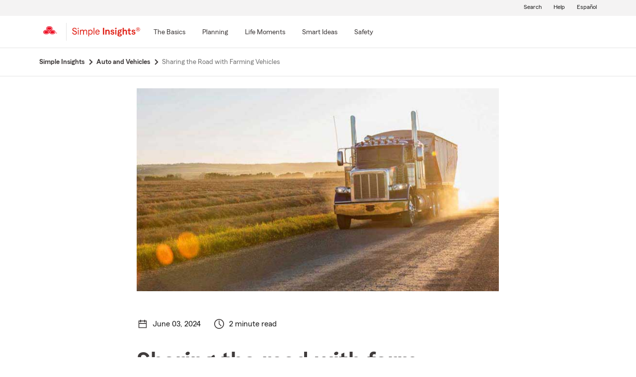

--- FILE ---
content_type: text/css;charset=utf-8
request_url: https://www.statefarm.com/etc.clientlibs/StateFarmAEM/components/disclosure/clientlib-disclosure.min.b505810397898c7b9c044a2c47b16b34.css
body_size: -192
content:
.disclosure-section{font-size:16px;font-family:"MecherleSans-Regular",Arial}

--- FILE ---
content_type: text/css;charset=utf-8
request_url: https://www.statefarm.com/etc.clientlibs/StateFarmAEM/components/clickable-card/clientlib-clickableCard.min.b36242db3f3127904a6528d2809a3f83.css
body_size: 345
content:
.card-body{padding:0 1.25rem !important}
.gridComponent>.row .clickable-card{height:100%}
.link-panel-header{padding-top:11px;padding-bottom:6px;border-bottom:0}
.card-img-pos-left .img-spacing{width:50%;max-width:540px;height:303px}
.card-img-pos-left,.card-img-pos-right{padding-bottom:8px}
.card-img-pos-right .img-spacing{width:50%;max-width:540px;height:303px}
.card-img-pos-right .card-title-description{width:50%;max-width:540px;overflow-wrap:break-word;position:relative;right:12px;margin:auto}
.card-img-pos-left .card-title-description{padding-left:29px;margin:auto;width:50%;overflow-wrap:break-word}
.card-img-pos-left h4{font-weight:700}
.clickable-card-image img{padding-left:0;padding-right:0}
@media screen and (min-width:1025px){.card-img-pos-left,.card-img-pos-right{padding-bottom:8px}
.si-eyebrow-text{text-transform:initial;padding-top:24px;margin-bottom:-32px}
}
@media only screen and (min-width:768px) and (max-width:991px){.card-img-pos-left .img-spacing{max-width:330px;height:185px}
.card-img-pos-right .img-spacing{max-width:330px;height:185px}
.card-img-pos-right .card-title-description{margin-right:0;width:540px}
.card-img-pos-right .card-title-description{width:50%;max-width:330px;position:relative;right:32px}
.card-img-pos-left,.card-img-pos-right{padding-bottom:16px}
.si-eyebrow-text{text-transform:initial;padding-top:24px;margin-bottom:-24px}
}
@media only screen and (max-width:767px){.card-img-pos-right .img-spacing{max-width:none;height:auto;width:100%}
.card-img-pos-left .img-spacing{width:100%;height:auto}
.card-img-pos-left .card-title-description{padding-left:0;width:100%}
.card-img-pos-right .card-title-description{width:100%;max-width:540px;overflow-wrap:break-word;position:relative;right:0}
.-oneX-col-sm-3 .card-title-description p{display:none}
.-oneX-col-sm-3 .clickable-card-container{display:flex}
.-oneX-col-sm-3 .clickable-card-container .img-spacing{width:50%}
.-oneX-col-sm-3 .clickable-card{border-top:1px solid #e4e3e3;padding-top:24px;padding-bottom:24px}
.-oneX-col-sm-3 .clickable-card-container .card-title-description{width:50%;padding-left:27px}
.-oneX-col-sm-3:last-child .clickable-card{border-bottom:1px solid #e4e3e3;margin-bottom:56px}
.si-eyebrow-text{text-transform:initial;display:block !important;padding-top:8px !important;margin-bottom:-16px}
}

--- FILE ---
content_type: image/svg+xml
request_url: https://static1.st8fm.com/en_US/dxl-1x/prod/css/images/icons/phone_24.svg
body_size: 43
content:
<svg xmlns="http://www.w3.org/2000/svg" viewBox="0 0 24 24">
  <g class="background">
    <rect  width="24" height="24"/>
  </g>
  <g class="icon">
    <path  d="M6,4.83,8.17,7,8,7.17a4,4,0,0,0,0,5.66L11.17,16a4,4,0,0,0,5.66,0l.17-.17L19.17,18l-2,2A13.9,13.9,0,0,1,8.1,15.9,13.92,13.92,0,0,1,4,6.81l2-2M6,2,2,6H2A16,16,0,0,0,18,22h0l4-4-5-5-1.59,1.59a2,2,0,0,1-2.82,0L9.41,11.41a2,2,0,0,1,0-2.82L11,7,6,2Z"/>
  </g>
</svg>


--- FILE ---
content_type: application/javascript
request_url: https://static1.st8fm.com/en_US/applications/dasenblt_static_content/datalayer.js
body_size: 1530
content:
// datalayer.js
/**
 * datalayer.js
 * 
 * Purpose:
 * Manages interactions with the data layer, including fetching and writing data related to
 * `medalliaEiid` and `optimizely`. This module ensures that necessary data is retrieved and
 * updated within the `dataLayer`, facilitating seamless data sharing and integration with
 * external services.
 */

(function (window) {
    'use strict';

    const { 
        SFUID_SERVICE_HOST, 
        postJSON, 
        getCookie, 
        getDataLayerValue, 
        getJSON, 
        log, 
        waitFor 
    } = window.utils;

    const DataLayer = (function () {

        /**
         * Fetch DataLayer Enigma.
         * Sends a POST request to fetch `enterprise_interaction_identifier` for Medallia.
         * @param {string} vendor - The vendor name (e.g., 'medallia').
         * @param {string} sfuid - The State Farm User Identifier.
         * @param {string} eiid - The Enterprise Interaction Identifier.
         * @returns {Promise<object>} - The response from the server.
         */
        async function callDatalayerEnigma(vendor, sfuid, eiid) {
            const url = `${SFUID_SERVICE_HOST}/datalayer/datalayer?enigmaencryption=true`;
            // const url = `${SFUID_SERVICE_HOST}/sfuidservice/datalayer?enigmaencryption=true`;
            const payload = {
                "vendor": vendor,
                "type": "eiid",
                "internal_id": eiid,
                "sfuid": sfuid
            };
            try {
                const response = await postJSON(url, payload);
                return response;
            } catch (err) {
                throw new Error(`Error in callDatalayerEnigma: ${err.message}`);
            }
        }

        /**
         * Fetch DataLayer by Client ID.
         * Sends a GET request to fetch optimizely data based on client ID.
         * @param {string} clnt_id - The client ID.
         * @returns {Promise<object>} - The response from the server.
        //  */
        // async function callDataLayerCLNT_ID(clnt_id) {
        //     const url = `${SFUID_SERVICE_HOST}/datalayer/datalayer?type=clnt_id&value=${encodeURIComponent(clnt_id)}`;
        //     try {
        //         const response = await getJSON(url);
        //         return response;
        //     } catch (err) {
        //         throw new Error(`Error in callDataLayerCLNT_ID: ${err.message}`);
        //     }
        // }

        // /**
        //  * Fetch DataLayer by SFUID.
        //  * Sends a GET request to fetch optimizely data based on SFUID.
        //  * @param {string} sfuid - The State Farm User Identifier.
        //  * @returns {Promise<object>} - The response from the server.
        //  */
        // async function callDataLayersfuid(sfuid) {
        //     const url = `${SFUID_SERVICE_HOST}/datalayer/datalayer?type=sfuid&value=${encodeURIComponent(sfuid)}`;
        //     try {
        //         const response = await getJSON(url);
        //         return response;
        //     } catch (err) {
        //         throw new Error(`Error in callDataLayersfuid: ${err.message}`);
        //     }
        // }

        /**
         * Writes data to the DataLayer.
         * Handles fetching `medalliaEiid` and `optimizely` data if necessary.
         * @param {string} vendor - The vendor name (e.g., 'medallia').
         * @param {string} sfuid - The State Farm User Identifier.
         * @param {string} eiid - The Enterprise Interaction Identifier.
         */
        async function writeDatalayer(vendor, sfuid, eiid) {
            // If Medallia and medalliaEiid not set, call enigma
            if (vendor === "medallia" && !getDataLayerValue(window.dataLayer, 'deel.medalliaEiid')) {
                try {
                    const externalEIID = await callDatalayerEnigma(vendor, sfuid, eiid);
                    if (externalEIID && externalEIID.enterprise_interaction_identifier) {
                        window.dataLayer.deel.medalliaEiid = externalEIID.enterprise_interaction_identifier;
                        log(`medalliaEiid set to ${externalEIID.enterprise_interaction_identifier}`, "INFO");
                    } else {
                        log("Invalid response for medalliaEiid", "WARN");
                    }
                } catch (err) {
                    log(err.message, "ERROR");
                }
            }

            //**** OPTIMIZLY CODE UNCOMMENT WHEN READY FOR PROD *************** */
            // // Check if we have SFcustId cookie
            // const clnt_id = getCookie("SFcustId");
            // if (clnt_id) {
            //     try {
            //         const response = await callDataLayerCLNT_ID(clnt_id);
            //         if (response && !window.dataLayer.deel.optimizely) {
            //             window.dataLayer.deel.optimizely = response;
            //             log("optimizely data set from client ID", "INFO");
            //         }
            //     } catch (err) {
            //         log(err.message, "ERROR");
            //     }
            // } else {
            //     try {
            //         const response = await callDataLayersfuid(sfuid);
            //         if (response && !window.dataLayer.deel.optimizely) {
            //             window.dataLayer.deel.optimizely = response;
            //             log("optimizely data set from SFUID", "INFO");
            //         }
            //     } catch (err) {
            //         log(err.message, "ERROR");
            //     }
            // }

           
        }

        /**
         * Task to handle DataLayer operations.
         * Waits for dataLayer and required attributes before writing data.
         */
        async function dataLayerTask() {
            try {
                // Wait for dataLayer to exist
                await waitFor(() => window.dataLayer, 5000);

                // Wait for enterprise_interaction_identifier to be present
                await waitFor(() => getDataLayerValue(window.dataLayer, 'deel.dataSharing.enterprise_interaction_identifier'), 15000);

                // Retrieve necessary values from dataLayer
                const sfuidVal = getDataLayerValue(window.dataLayer, 'deel.dataSharing.state_farm_user_identifier');
                const eiidVal = getDataLayerValue(window.dataLayer, 'deel.dataSharing.enterprise_interaction_identifier');

                if (sfuidVal && eiidVal) {
                    await writeDatalayer("medallia", sfuidVal, eiidVal);
                    log("DataLayer task completed successfully.", "INFO");
                } else {
                    log("Required dataLayer values missing.", "WARN");
                }
            } catch (err) {
                log(`DataLayer task failed: ${err}`, "ERROR");
            }
        }

        return {
            writeDatalayer,
            dataLayerTask
        };
    })();

    // Expose DataLayer to the global window object
    window.DataLayer = DataLayer;
})(window);



--- FILE ---
content_type: application/javascript;charset=utf-8
request_url: https://www.statefarm.com/etc.clientlibs/StateFarmAEM/components/privacy-notice/clientlib-privacy.min.2bae53135b8a277a1ecdf7192f4217d6.js
body_size: 594
content:

// xd-privacy-banner new


    let ensightenCookies = new Map();
  const acceptBtn = document.getElementById("AcceptBtn");

  const optOutBtn = document.getElementById("OptOutBtn");


function setCookie(cname, cvalue, exdays) {

  var d = new Date();
  d.setTime(d.getTime() + (exdays * 24 * 60 * 60 * 1000));
  var expires = "expires="+d.toUTCString();
  document.cookie = cname + "=" + cvalue + ";" + expires  + ";domain=.statefarm.com;path=/";
  //document.cookie = cname + "=" + cvalue + ";" + ";domain=.statefarm.com;path=/";
}


function setCookieVals(){
 
	event.preventDefault();
  if (typeof Bootstrapper === 'undefined') {
        setCookie('STATEFARM_ENSIGHTEN_PRIVACY_Marketing', 1, 365);
        setCookie('STATEFARM_ENSIGHTEN_PRIVACY_Analytics', 1, 365);
        setCookie('STATEFARM_ENSIGHTEN_PRIVACY_Social', 1, 365);
        setCookie('STATEFARM_ENSIGHTEN_PRIVACY_Performance', 1, 365);
  } else {
      Bootstrapper.gateway.setCookies({
	
	        'Marketing': '1',
          'Analytics': '1', 
          'Social': '1', 
          'Performance': '1',

    },31536000000);
  }

    document.getElementById('notice-container').style.display = "none";

}

function optOutCookieVals(){

	event.preventDefault();
 
    if (typeof Bootstrapper === 'undefined') {
        setCookie('STATEFARM_ENSIGHTEN_PRIVACY_Marketing', 0, 365);
        setCookie('STATEFARM_ENSIGHTEN_PRIVACY_Analytics', 0, 365);
        setCookie('STATEFARM_ENSIGHTEN_PRIVACY_Social', 0, 365);
        setCookie('STATEFARM_ENSIGHTEN_PRIVACY_Performance', 0, 365);
    } else {
          Bootstrapper.gateway.setCookies({

            'Marketing': '0',
            'Analytics': '0',      
            'Social': '0',      
            'Performance': '0',

          },31536000000);
    }
   

    document.getElementById('notice-container').style.display = "none";

}

   function getCookieVals() {

    let allCookies = document.cookie.split(';');

    allCookies.forEach(function(cookie) {

      let cookiePair = cookie.split("=");

      if (cookiePair[0].includes("ENSIGHTEN_PRIVACY")) {

        ensightenCookies.set(cookiePair[0].trim(), cookiePair[1]);

      }

    });

       return ensightenCookies;
       }

window.addEventListener('load', function() {
    var noticeContainer = document.getElementById('notice-container');
     noticeContainer.style.display = "none";

getCookieVals();

if (ensightenCookies.size > 0) {
   noticeContainer.style.display = "none";
  } else {
    noticeContainer.style.display = "block";
      recalculatePageHeight();
  }


});


function recalculatePageHeight() {
	var noticeContainer = document.getElementById('notice-container');
	 document.body.style.paddingBottom = (noticeContainer.offsetHeight)+"px";
}

--- FILE ---
content_type: application/javascript;charset=utf-8
request_url: https://www.statefarm.com/etc.clientlibs/StateFarmAEM/components/product-footer-nav/clientlib-productFooterNav.min.dec320f2f2161fdc0b393804439cd689.js
body_size: -98
content:
$(document).ready(function(){$(".footer-nav-content button").on("click",function(){var a=$(this).attr("data-target");$(this).hasClass("collapsed")?$(this).removeClass("collapsed").attr("aria-expanded",!0):$(this).addClass("collapsed").attr("aria-expanded",!1);$(a).toggleClass("-oneX-hidden")})});

--- FILE ---
content_type: application/javascript
request_url: https://static1.st8fm.com/en_US/dxl/js/min/breadcrumbs.min.js
body_size: -39
content:
breadcrumbChange=function(){(isExtraSmall()||isSmall())&&(addAriaHidden($(".breadcrumbs-link")),$(".breadcrumbs-link").parent("li").hide(),$(".activeState").parent().prev().show(),removeAriaHidden($(".activeState").parent().prev().find(".breadcrumbs-link"))),isExtraSmall()||isSmall()||(removeAriaHidden($(".breadcrumbs-link")),$(".breadcrumbs-link").parent("li").show())},$(window).resize(function(){breadcrumbChange()}),$(document).ready(function(){breadcrumbChange()});